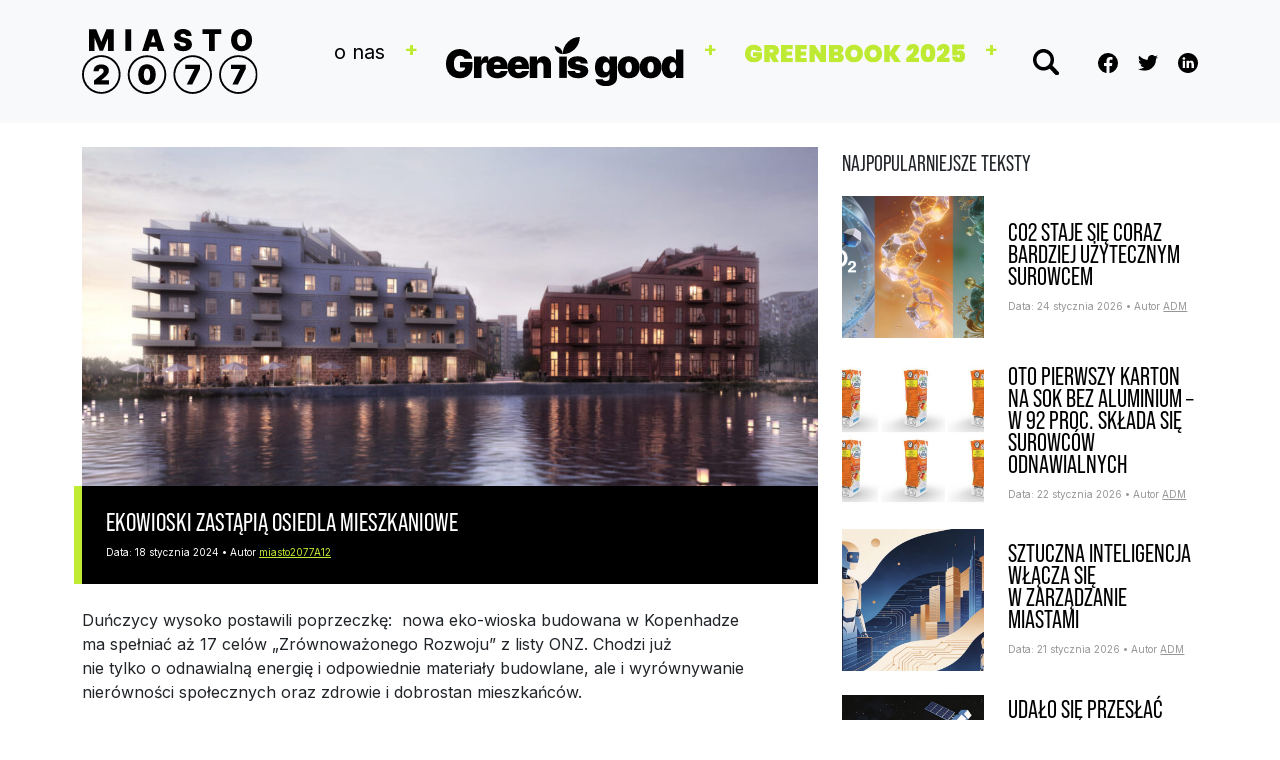

--- FILE ---
content_type: text/html; charset=UTF-8
request_url: https://www.miasto2077.pl/ekowioski-zastepuja-w-miastach-osiedla-mieszkaniowe/
body_size: 14158
content:
<!DOCTYPE html>
<html dir="ltr" lang="pl-PL" prefix="og: https://ogp.me/ns#">
<head>
	<meta charset="UTF-8">
	<meta name="viewport" content="width=device-width, initial-scale=1, shrink-to-fit=no">

	<title>Ekowioski zastąpią osiedla mieszkaniowe | Miasto 2077 - Green is Good</title>
		    <!-- PVC Template -->
    <script type="text/template" id="pvc-stats-view-template">
    <i class="pvc-stats-icon small" aria-hidden="true"><svg aria-hidden="true" focusable="false" data-prefix="far" data-icon="chart-bar" role="img" xmlns="http://www.w3.org/2000/svg" viewBox="0 0 512 512" class="svg-inline--fa fa-chart-bar fa-w-16 fa-2x"><path fill="currentColor" d="M396.8 352h22.4c6.4 0 12.8-6.4 12.8-12.8V108.8c0-6.4-6.4-12.8-12.8-12.8h-22.4c-6.4 0-12.8 6.4-12.8 12.8v230.4c0 6.4 6.4 12.8 12.8 12.8zm-192 0h22.4c6.4 0 12.8-6.4 12.8-12.8V140.8c0-6.4-6.4-12.8-12.8-12.8h-22.4c-6.4 0-12.8 6.4-12.8 12.8v198.4c0 6.4 6.4 12.8 12.8 12.8zm96 0h22.4c6.4 0 12.8-6.4 12.8-12.8V204.8c0-6.4-6.4-12.8-12.8-12.8h-22.4c-6.4 0-12.8 6.4-12.8 12.8v134.4c0 6.4 6.4 12.8 12.8 12.8zM496 400H48V80c0-8.84-7.16-16-16-16H16C7.16 64 0 71.16 0 80v336c0 17.67 14.33 32 32 32h464c8.84 0 16-7.16 16-16v-16c0-8.84-7.16-16-16-16zm-387.2-48h22.4c6.4 0 12.8-6.4 12.8-12.8v-70.4c0-6.4-6.4-12.8-12.8-12.8h-22.4c-6.4 0-12.8 6.4-12.8 12.8v70.4c0 6.4 6.4 12.8 12.8 12.8z" class=""></path></svg></i>
	 <%= total_view %> 	<% if ( today_view > 0 ) { %>
		<span class="views_today">,  <%= today_view %> views today</span>
	<% } %>
	</span>
	</script>
		    
		<!-- All in One SEO 4.9.3 - aioseo.com -->
	<meta name="description" content="Duńczycy wysoko postawili poprzeczkę: nowa eko-wioska budowana w Kopenhadze ma spełniać aż 17 celów „Zrównoważonego Rozwoju” z listy ONZ. Chodzi już nie tylko o odnawialną energię i odpowiednie materiały budowlane, ale i wyrównywanie nierówności społecznych oraz zdrowie i dobrostan mieszkańców. Nazwany UN17, projekt obejmuje pięć budynków, które wkrótce mają pomieścić ponad tysiąc osób. Pod jego" />
	<meta name="robots" content="max-image-preview:large" />
	<meta name="author" content="miasto2077A12"/>
	<meta name="google-site-verification" content="AWKGWYvmCjRCy5i2Wg6AyO_tvKLJGdhS4Tzrbw4NDBI" />
	<meta name="keywords" content="green is good,miejsca" />
	<link rel="canonical" href="https://www.miasto2077.pl/ekowioski-zastepuja-w-miastach-osiedla-mieszkaniowe/" />
	<meta name="generator" content="All in One SEO (AIOSEO) 4.9.3" />
		<meta property="og:locale" content="pl_PL" />
		<meta property="og:site_name" content="Miasto2077" />
		<meta property="og:type" content="article" />
		<meta property="og:title" content="Ekowioski zastąpią osiedla mieszkaniowe | Miasto 2077 - Green is Good" />
		<meta property="og:description" content="Duńczycy wysoko postawili poprzeczkę: nowa eko-wioska budowana w Kopenhadze ma spełniać aż 17 celów „Zrównoważonego Rozwoju” z listy ONZ. Chodzi już nie tylko o odnawialną energię i odpowiednie materiały budowlane, ale i wyrównywanie nierówności społecznych oraz zdrowie i dobrostan mieszkańców. Nazwany UN17, projekt obejmuje pięć budynków, które wkrótce mają pomieścić ponad tysiąc osób. Pod jego" />
		<meta property="og:url" content="https://www.miasto2077.pl/ekowioski-zastepuja-w-miastach-osiedla-mieszkaniowe/" />
		<meta property="fb:app_id" content="316810098501611" />
		<meta property="og:image" content="https://www.miasto2077.pl/wp-content/uploads/2023/01/UN17_Elevation_C-D-e1673089435435.jpeg" />
		<meta property="og:image:secure_url" content="https://www.miasto2077.pl/wp-content/uploads/2023/01/UN17_Elevation_C-D-e1673089435435.jpeg" />
		<meta property="og:image:width" content="2000" />
		<meta property="og:image:height" content="920" />
		<meta property="article:tag" content="green is good" />
		<meta property="article:tag" content="miejsca" />
		<meta property="article:published_time" content="2024-01-18T11:54:00+00:00" />
		<meta property="article:modified_time" content="2024-02-05T11:12:28+00:00" />
		<meta property="article:publisher" content="https://www.facebook.com/Miasto2077" />
		<meta name="twitter:card" content="summary" />
		<meta name="twitter:site" content="@miasto2077" />
		<meta name="twitter:title" content="Ekowioski zastąpią osiedla mieszkaniowe | Miasto 2077 - Green is Good" />
		<meta name="twitter:description" content="Duńczycy wysoko postawili poprzeczkę: nowa eko-wioska budowana w Kopenhadze ma spełniać aż 17 celów „Zrównoważonego Rozwoju” z listy ONZ. Chodzi już nie tylko o odnawialną energię i odpowiednie materiały budowlane, ale i wyrównywanie nierówności społecznych oraz zdrowie i dobrostan mieszkańców. Nazwany UN17, projekt obejmuje pięć budynków, które wkrótce mają pomieścić ponad tysiąc osób. Pod jego" />
		<meta name="twitter:creator" content="@miasto2077" />
		<meta name="twitter:image" content="https://www.miasto2077.pl/wp-content/uploads/2023/01/UN17_Elevation_C-D-e1673089435435.jpeg" />
		<script type="application/ld+json" class="aioseo-schema">
			{"@context":"https:\/\/schema.org","@graph":[{"@type":"BlogPosting","@id":"https:\/\/www.miasto2077.pl\/ekowioski-zastepuja-w-miastach-osiedla-mieszkaniowe\/#blogposting","name":"Ekowioski zast\u0105pi\u0105 osiedla mieszkaniowe | Miasto 2077 - Green is Good","headline":"Ekowioski zast\u0105pi\u0105 osiedla mieszkaniowe","author":{"@id":"https:\/\/www.miasto2077.pl\/author\/miasto2077a12\/#author"},"publisher":{"@id":"https:\/\/www.miasto2077.pl\/#organization"},"image":{"@type":"ImageObject","url":"https:\/\/www.miasto2077.pl\/wp-content\/uploads\/2023\/01\/UN17_Elevation_C-D-e1673089435435.jpeg","width":2000,"height":920},"datePublished":"2024-01-18T12:54:00+01:00","dateModified":"2024-02-05T12:12:28+01:00","inLanguage":"pl-PL","mainEntityOfPage":{"@id":"https:\/\/www.miasto2077.pl\/ekowioski-zastepuja-w-miastach-osiedla-mieszkaniowe\/#webpage"},"isPartOf":{"@id":"https:\/\/www.miasto2077.pl\/ekowioski-zastepuja-w-miastach-osiedla-mieszkaniowe\/#webpage"},"articleSection":"Green is good, Miejsca"},{"@type":"BreadcrumbList","@id":"https:\/\/www.miasto2077.pl\/ekowioski-zastepuja-w-miastach-osiedla-mieszkaniowe\/#breadcrumblist","itemListElement":[{"@type":"ListItem","@id":"https:\/\/www.miasto2077.pl#listItem","position":1,"name":"Home","item":"https:\/\/www.miasto2077.pl","nextItem":{"@type":"ListItem","@id":"https:\/\/www.miasto2077.pl\/category\/green-is-good\/#listItem","name":"Green is good"}},{"@type":"ListItem","@id":"https:\/\/www.miasto2077.pl\/category\/green-is-good\/#listItem","position":2,"name":"Green is good","item":"https:\/\/www.miasto2077.pl\/category\/green-is-good\/","nextItem":{"@type":"ListItem","@id":"https:\/\/www.miasto2077.pl\/ekowioski-zastepuja-w-miastach-osiedla-mieszkaniowe\/#listItem","name":"Ekowioski zast\u0105pi\u0105 osiedla mieszkaniowe"},"previousItem":{"@type":"ListItem","@id":"https:\/\/www.miasto2077.pl#listItem","name":"Home"}},{"@type":"ListItem","@id":"https:\/\/www.miasto2077.pl\/ekowioski-zastepuja-w-miastach-osiedla-mieszkaniowe\/#listItem","position":3,"name":"Ekowioski zast\u0105pi\u0105 osiedla mieszkaniowe","previousItem":{"@type":"ListItem","@id":"https:\/\/www.miasto2077.pl\/category\/green-is-good\/#listItem","name":"Green is good"}}]},{"@type":"Organization","@id":"https:\/\/www.miasto2077.pl\/#organization","name":"GIG PSA","description":"Inspiracja p\u0142ynie z wiedzy","url":"https:\/\/www.miasto2077.pl\/","sameAs":["https:\/\/twitter.com\/miasto2077"]},{"@type":"Person","@id":"https:\/\/www.miasto2077.pl\/author\/miasto2077a12\/#author","url":"https:\/\/www.miasto2077.pl\/author\/miasto2077a12\/","name":"miasto2077A12","image":{"@type":"ImageObject","@id":"https:\/\/www.miasto2077.pl\/ekowioski-zastepuja-w-miastach-osiedla-mieszkaniowe\/#authorImage","url":"https:\/\/secure.gravatar.com\/avatar\/bcb6ba910395c72ccffa42ce57ef6fb293a9ea490fa133379ee850f8b5f8e38a?s=96&d=mm&r=g","width":96,"height":96,"caption":"miasto2077A12"}},{"@type":"WebPage","@id":"https:\/\/www.miasto2077.pl\/ekowioski-zastepuja-w-miastach-osiedla-mieszkaniowe\/#webpage","url":"https:\/\/www.miasto2077.pl\/ekowioski-zastepuja-w-miastach-osiedla-mieszkaniowe\/","name":"Ekowioski zast\u0105pi\u0105 osiedla mieszkaniowe | Miasto 2077 - Green is Good","description":"Du\u0144czycy wysoko postawili poprzeczk\u0119: nowa eko-wioska budowana w Kopenhadze ma spe\u0142nia\u0107 a\u017c 17 cel\u00f3w \u201eZr\u00f3wnowa\u017conego Rozwoju\u201d z listy ONZ. Chodzi ju\u017c nie tylko o odnawialn\u0105 energi\u0119 i odpowiednie materia\u0142y budowlane, ale i wyr\u00f3wnywanie nier\u00f3wno\u015bci spo\u0142ecznych oraz zdrowie i dobrostan mieszka\u0144c\u00f3w. Nazwany UN17, projekt obejmuje pi\u0119\u0107 budynk\u00f3w, kt\u00f3re wkr\u00f3tce maj\u0105 pomie\u015bci\u0107 ponad tysi\u0105c os\u00f3b. Pod jego","inLanguage":"pl-PL","isPartOf":{"@id":"https:\/\/www.miasto2077.pl\/#website"},"breadcrumb":{"@id":"https:\/\/www.miasto2077.pl\/ekowioski-zastepuja-w-miastach-osiedla-mieszkaniowe\/#breadcrumblist"},"author":{"@id":"https:\/\/www.miasto2077.pl\/author\/miasto2077a12\/#author"},"creator":{"@id":"https:\/\/www.miasto2077.pl\/author\/miasto2077a12\/#author"},"image":{"@type":"ImageObject","url":"https:\/\/www.miasto2077.pl\/wp-content\/uploads\/2023\/01\/UN17_Elevation_C-D-e1673089435435.jpeg","@id":"https:\/\/www.miasto2077.pl\/ekowioski-zastepuja-w-miastach-osiedla-mieszkaniowe\/#mainImage","width":2000,"height":920},"primaryImageOfPage":{"@id":"https:\/\/www.miasto2077.pl\/ekowioski-zastepuja-w-miastach-osiedla-mieszkaniowe\/#mainImage"},"datePublished":"2024-01-18T12:54:00+01:00","dateModified":"2024-02-05T12:12:28+01:00"},{"@type":"WebSite","@id":"https:\/\/www.miasto2077.pl\/#website","url":"https:\/\/www.miasto2077.pl\/","name":"Miasto 2077 - Green is Good","description":"Inspiracja p\u0142ynie z wiedzy","inLanguage":"pl-PL","publisher":{"@id":"https:\/\/www.miasto2077.pl\/#organization"}}]}
		</script>
		<!-- All in One SEO -->

<link rel="alternate" type="application/rss+xml" title="Miasto 2077 - Green is Good &raquo; Kanał z wpisami" href="https://www.miasto2077.pl/feed/" />
<link rel="alternate" type="application/rss+xml" title="Miasto 2077 - Green is Good &raquo; Kanał z komentarzami" href="https://www.miasto2077.pl/comments/feed/" />
<link rel="alternate" title="oEmbed (JSON)" type="application/json+oembed" href="https://www.miasto2077.pl/wp-json/oembed/1.0/embed?url=https%3A%2F%2Fwww.miasto2077.pl%2Fekowioski-zastepuja-w-miastach-osiedla-mieszkaniowe%2F" />
<link rel="alternate" title="oEmbed (XML)" type="text/xml+oembed" href="https://www.miasto2077.pl/wp-json/oembed/1.0/embed?url=https%3A%2F%2Fwww.miasto2077.pl%2Fekowioski-zastepuja-w-miastach-osiedla-mieszkaniowe%2F&#038;format=xml" />
<style id='wp-img-auto-sizes-contain-inline-css'>
img:is([sizes=auto i],[sizes^="auto," i]){contain-intrinsic-size:3000px 1500px}
/*# sourceURL=wp-img-auto-sizes-contain-inline-css */
</style>
<link rel='stylesheet' id='dashicons-css' href='https://www.miasto2077.pl/wp-includes/css/dashicons.min.css?ver=6.9' media='all' />
<link rel='stylesheet' id='post-views-counter-frontend-css' href='https://www.miasto2077.pl/wp-content/plugins/post-views-counter/css/frontend.css?ver=1.7.3' media='all' />
<style id='wp-emoji-styles-inline-css'>

	img.wp-smiley, img.emoji {
		display: inline !important;
		border: none !important;
		box-shadow: none !important;
		height: 1em !important;
		width: 1em !important;
		margin: 0 0.07em !important;
		vertical-align: -0.1em !important;
		background: none !important;
		padding: 0 !important;
	}
/*# sourceURL=wp-emoji-styles-inline-css */
</style>
<link rel='stylesheet' id='wp-block-library-css' href='https://www.miasto2077.pl/wp-includes/css/dist/block-library/style.min.css?ver=6.9' media='all' />
<style id='wp-block-library-theme-inline-css'>
.wp-block-audio :where(figcaption){color:#555;font-size:13px;text-align:center}.is-dark-theme .wp-block-audio :where(figcaption){color:#ffffffa6}.wp-block-audio{margin:0 0 1em}.wp-block-code{border:1px solid #ccc;border-radius:4px;font-family:Menlo,Consolas,monaco,monospace;padding:.8em 1em}.wp-block-embed :where(figcaption){color:#555;font-size:13px;text-align:center}.is-dark-theme .wp-block-embed :where(figcaption){color:#ffffffa6}.wp-block-embed{margin:0 0 1em}.blocks-gallery-caption{color:#555;font-size:13px;text-align:center}.is-dark-theme .blocks-gallery-caption{color:#ffffffa6}:root :where(.wp-block-image figcaption){color:#555;font-size:13px;text-align:center}.is-dark-theme :root :where(.wp-block-image figcaption){color:#ffffffa6}.wp-block-image{margin:0 0 1em}.wp-block-pullquote{border-bottom:4px solid;border-top:4px solid;color:currentColor;margin-bottom:1.75em}.wp-block-pullquote :where(cite),.wp-block-pullquote :where(footer),.wp-block-pullquote__citation{color:currentColor;font-size:.8125em;font-style:normal;text-transform:uppercase}.wp-block-quote{border-left:.25em solid;margin:0 0 1.75em;padding-left:1em}.wp-block-quote cite,.wp-block-quote footer{color:currentColor;font-size:.8125em;font-style:normal;position:relative}.wp-block-quote:where(.has-text-align-right){border-left:none;border-right:.25em solid;padding-left:0;padding-right:1em}.wp-block-quote:where(.has-text-align-center){border:none;padding-left:0}.wp-block-quote.is-large,.wp-block-quote.is-style-large,.wp-block-quote:where(.is-style-plain){border:none}.wp-block-search .wp-block-search__label{font-weight:700}.wp-block-search__button{border:1px solid #ccc;padding:.375em .625em}:where(.wp-block-group.has-background){padding:1.25em 2.375em}.wp-block-separator.has-css-opacity{opacity:.4}.wp-block-separator{border:none;border-bottom:2px solid;margin-left:auto;margin-right:auto}.wp-block-separator.has-alpha-channel-opacity{opacity:1}.wp-block-separator:not(.is-style-wide):not(.is-style-dots){width:100px}.wp-block-separator.has-background:not(.is-style-dots){border-bottom:none;height:1px}.wp-block-separator.has-background:not(.is-style-wide):not(.is-style-dots){height:2px}.wp-block-table{margin:0 0 1em}.wp-block-table td,.wp-block-table th{word-break:normal}.wp-block-table :where(figcaption){color:#555;font-size:13px;text-align:center}.is-dark-theme .wp-block-table :where(figcaption){color:#ffffffa6}.wp-block-video :where(figcaption){color:#555;font-size:13px;text-align:center}.is-dark-theme .wp-block-video :where(figcaption){color:#ffffffa6}.wp-block-video{margin:0 0 1em}:root :where(.wp-block-template-part.has-background){margin-bottom:0;margin-top:0;padding:1.25em 2.375em}
/*# sourceURL=/wp-includes/css/dist/block-library/theme.min.css */
</style>
<style id='classic-theme-styles-inline-css'>
/*! This file is auto-generated */
.wp-block-button__link{color:#fff;background-color:#32373c;border-radius:9999px;box-shadow:none;text-decoration:none;padding:calc(.667em + 2px) calc(1.333em + 2px);font-size:1.125em}.wp-block-file__button{background:#32373c;color:#fff;text-decoration:none}
/*# sourceURL=/wp-includes/css/classic-themes.min.css */
</style>
<link rel='stylesheet' id='aioseo/css/src/vue/standalone/blocks/table-of-contents/global.scss-css' href='https://www.miasto2077.pl/wp-content/plugins/all-in-one-seo-pack/dist/Lite/assets/css/table-of-contents/global.e90f6d47.css?ver=4.9.3' media='all' />
<style id='global-styles-inline-css'>
:root{--wp--preset--aspect-ratio--square: 1;--wp--preset--aspect-ratio--4-3: 4/3;--wp--preset--aspect-ratio--3-4: 3/4;--wp--preset--aspect-ratio--3-2: 3/2;--wp--preset--aspect-ratio--2-3: 2/3;--wp--preset--aspect-ratio--16-9: 16/9;--wp--preset--aspect-ratio--9-16: 9/16;--wp--preset--color--black: #000000;--wp--preset--color--cyan-bluish-gray: #abb8c3;--wp--preset--color--white: #ffffff;--wp--preset--color--pale-pink: #f78da7;--wp--preset--color--vivid-red: #cf2e2e;--wp--preset--color--luminous-vivid-orange: #ff6900;--wp--preset--color--luminous-vivid-amber: #fcb900;--wp--preset--color--light-green-cyan: #7bdcb5;--wp--preset--color--vivid-green-cyan: #00d084;--wp--preset--color--pale-cyan-blue: #8ed1fc;--wp--preset--color--vivid-cyan-blue: #0693e3;--wp--preset--color--vivid-purple: #9b51e0;--wp--preset--gradient--vivid-cyan-blue-to-vivid-purple: linear-gradient(135deg,rgb(6,147,227) 0%,rgb(155,81,224) 100%);--wp--preset--gradient--light-green-cyan-to-vivid-green-cyan: linear-gradient(135deg,rgb(122,220,180) 0%,rgb(0,208,130) 100%);--wp--preset--gradient--luminous-vivid-amber-to-luminous-vivid-orange: linear-gradient(135deg,rgb(252,185,0) 0%,rgb(255,105,0) 100%);--wp--preset--gradient--luminous-vivid-orange-to-vivid-red: linear-gradient(135deg,rgb(255,105,0) 0%,rgb(207,46,46) 100%);--wp--preset--gradient--very-light-gray-to-cyan-bluish-gray: linear-gradient(135deg,rgb(238,238,238) 0%,rgb(169,184,195) 100%);--wp--preset--gradient--cool-to-warm-spectrum: linear-gradient(135deg,rgb(74,234,220) 0%,rgb(151,120,209) 20%,rgb(207,42,186) 40%,rgb(238,44,130) 60%,rgb(251,105,98) 80%,rgb(254,248,76) 100%);--wp--preset--gradient--blush-light-purple: linear-gradient(135deg,rgb(255,206,236) 0%,rgb(152,150,240) 100%);--wp--preset--gradient--blush-bordeaux: linear-gradient(135deg,rgb(254,205,165) 0%,rgb(254,45,45) 50%,rgb(107,0,62) 100%);--wp--preset--gradient--luminous-dusk: linear-gradient(135deg,rgb(255,203,112) 0%,rgb(199,81,192) 50%,rgb(65,88,208) 100%);--wp--preset--gradient--pale-ocean: linear-gradient(135deg,rgb(255,245,203) 0%,rgb(182,227,212) 50%,rgb(51,167,181) 100%);--wp--preset--gradient--electric-grass: linear-gradient(135deg,rgb(202,248,128) 0%,rgb(113,206,126) 100%);--wp--preset--gradient--midnight: linear-gradient(135deg,rgb(2,3,129) 0%,rgb(40,116,252) 100%);--wp--preset--font-size--small: 13px;--wp--preset--font-size--medium: 20px;--wp--preset--font-size--large: 36px;--wp--preset--font-size--x-large: 42px;--wp--preset--spacing--20: 0.44rem;--wp--preset--spacing--30: 0.67rem;--wp--preset--spacing--40: 1rem;--wp--preset--spacing--50: 1.5rem;--wp--preset--spacing--60: 2.25rem;--wp--preset--spacing--70: 3.38rem;--wp--preset--spacing--80: 5.06rem;--wp--preset--shadow--natural: 6px 6px 9px rgba(0, 0, 0, 0.2);--wp--preset--shadow--deep: 12px 12px 50px rgba(0, 0, 0, 0.4);--wp--preset--shadow--sharp: 6px 6px 0px rgba(0, 0, 0, 0.2);--wp--preset--shadow--outlined: 6px 6px 0px -3px rgb(255, 255, 255), 6px 6px rgb(0, 0, 0);--wp--preset--shadow--crisp: 6px 6px 0px rgb(0, 0, 0);}:where(.is-layout-flex){gap: 0.5em;}:where(.is-layout-grid){gap: 0.5em;}body .is-layout-flex{display: flex;}.is-layout-flex{flex-wrap: wrap;align-items: center;}.is-layout-flex > :is(*, div){margin: 0;}body .is-layout-grid{display: grid;}.is-layout-grid > :is(*, div){margin: 0;}:where(.wp-block-columns.is-layout-flex){gap: 2em;}:where(.wp-block-columns.is-layout-grid){gap: 2em;}:where(.wp-block-post-template.is-layout-flex){gap: 1.25em;}:where(.wp-block-post-template.is-layout-grid){gap: 1.25em;}.has-black-color{color: var(--wp--preset--color--black) !important;}.has-cyan-bluish-gray-color{color: var(--wp--preset--color--cyan-bluish-gray) !important;}.has-white-color{color: var(--wp--preset--color--white) !important;}.has-pale-pink-color{color: var(--wp--preset--color--pale-pink) !important;}.has-vivid-red-color{color: var(--wp--preset--color--vivid-red) !important;}.has-luminous-vivid-orange-color{color: var(--wp--preset--color--luminous-vivid-orange) !important;}.has-luminous-vivid-amber-color{color: var(--wp--preset--color--luminous-vivid-amber) !important;}.has-light-green-cyan-color{color: var(--wp--preset--color--light-green-cyan) !important;}.has-vivid-green-cyan-color{color: var(--wp--preset--color--vivid-green-cyan) !important;}.has-pale-cyan-blue-color{color: var(--wp--preset--color--pale-cyan-blue) !important;}.has-vivid-cyan-blue-color{color: var(--wp--preset--color--vivid-cyan-blue) !important;}.has-vivid-purple-color{color: var(--wp--preset--color--vivid-purple) !important;}.has-black-background-color{background-color: var(--wp--preset--color--black) !important;}.has-cyan-bluish-gray-background-color{background-color: var(--wp--preset--color--cyan-bluish-gray) !important;}.has-white-background-color{background-color: var(--wp--preset--color--white) !important;}.has-pale-pink-background-color{background-color: var(--wp--preset--color--pale-pink) !important;}.has-vivid-red-background-color{background-color: var(--wp--preset--color--vivid-red) !important;}.has-luminous-vivid-orange-background-color{background-color: var(--wp--preset--color--luminous-vivid-orange) !important;}.has-luminous-vivid-amber-background-color{background-color: var(--wp--preset--color--luminous-vivid-amber) !important;}.has-light-green-cyan-background-color{background-color: var(--wp--preset--color--light-green-cyan) !important;}.has-vivid-green-cyan-background-color{background-color: var(--wp--preset--color--vivid-green-cyan) !important;}.has-pale-cyan-blue-background-color{background-color: var(--wp--preset--color--pale-cyan-blue) !important;}.has-vivid-cyan-blue-background-color{background-color: var(--wp--preset--color--vivid-cyan-blue) !important;}.has-vivid-purple-background-color{background-color: var(--wp--preset--color--vivid-purple) !important;}.has-black-border-color{border-color: var(--wp--preset--color--black) !important;}.has-cyan-bluish-gray-border-color{border-color: var(--wp--preset--color--cyan-bluish-gray) !important;}.has-white-border-color{border-color: var(--wp--preset--color--white) !important;}.has-pale-pink-border-color{border-color: var(--wp--preset--color--pale-pink) !important;}.has-vivid-red-border-color{border-color: var(--wp--preset--color--vivid-red) !important;}.has-luminous-vivid-orange-border-color{border-color: var(--wp--preset--color--luminous-vivid-orange) !important;}.has-luminous-vivid-amber-border-color{border-color: var(--wp--preset--color--luminous-vivid-amber) !important;}.has-light-green-cyan-border-color{border-color: var(--wp--preset--color--light-green-cyan) !important;}.has-vivid-green-cyan-border-color{border-color: var(--wp--preset--color--vivid-green-cyan) !important;}.has-pale-cyan-blue-border-color{border-color: var(--wp--preset--color--pale-cyan-blue) !important;}.has-vivid-cyan-blue-border-color{border-color: var(--wp--preset--color--vivid-cyan-blue) !important;}.has-vivid-purple-border-color{border-color: var(--wp--preset--color--vivid-purple) !important;}.has-vivid-cyan-blue-to-vivid-purple-gradient-background{background: var(--wp--preset--gradient--vivid-cyan-blue-to-vivid-purple) !important;}.has-light-green-cyan-to-vivid-green-cyan-gradient-background{background: var(--wp--preset--gradient--light-green-cyan-to-vivid-green-cyan) !important;}.has-luminous-vivid-amber-to-luminous-vivid-orange-gradient-background{background: var(--wp--preset--gradient--luminous-vivid-amber-to-luminous-vivid-orange) !important;}.has-luminous-vivid-orange-to-vivid-red-gradient-background{background: var(--wp--preset--gradient--luminous-vivid-orange-to-vivid-red) !important;}.has-very-light-gray-to-cyan-bluish-gray-gradient-background{background: var(--wp--preset--gradient--very-light-gray-to-cyan-bluish-gray) !important;}.has-cool-to-warm-spectrum-gradient-background{background: var(--wp--preset--gradient--cool-to-warm-spectrum) !important;}.has-blush-light-purple-gradient-background{background: var(--wp--preset--gradient--blush-light-purple) !important;}.has-blush-bordeaux-gradient-background{background: var(--wp--preset--gradient--blush-bordeaux) !important;}.has-luminous-dusk-gradient-background{background: var(--wp--preset--gradient--luminous-dusk) !important;}.has-pale-ocean-gradient-background{background: var(--wp--preset--gradient--pale-ocean) !important;}.has-electric-grass-gradient-background{background: var(--wp--preset--gradient--electric-grass) !important;}.has-midnight-gradient-background{background: var(--wp--preset--gradient--midnight) !important;}.has-small-font-size{font-size: var(--wp--preset--font-size--small) !important;}.has-medium-font-size{font-size: var(--wp--preset--font-size--medium) !important;}.has-large-font-size{font-size: var(--wp--preset--font-size--large) !important;}.has-x-large-font-size{font-size: var(--wp--preset--font-size--x-large) !important;}
:where(.wp-block-post-template.is-layout-flex){gap: 1.25em;}:where(.wp-block-post-template.is-layout-grid){gap: 1.25em;}
:where(.wp-block-term-template.is-layout-flex){gap: 1.25em;}:where(.wp-block-term-template.is-layout-grid){gap: 1.25em;}
:where(.wp-block-columns.is-layout-flex){gap: 2em;}:where(.wp-block-columns.is-layout-grid){gap: 2em;}
:root :where(.wp-block-pullquote){font-size: 1.5em;line-height: 1.6;}
/*# sourceURL=global-styles-inline-css */
</style>
<link rel='stylesheet' id='a3-pvc-style-css' href='https://www.miasto2077.pl/wp-content/plugins/page-views-count/assets/css/style.min.css?ver=2.8.7' media='all' />
<link rel='stylesheet' id='symple_shortcode_styles-css' href='https://www.miasto2077.pl/wp-content/plugins/symple-shortcodes/shortcodes/css/symple_shortcodes_styles.css?ver=6.9' media='all' />
<link rel='stylesheet' id='style-css' href='https://www.miasto2077.pl/wp-content/themes/miasto2077/style.css?ver=3.2.1' media='all' />
<link rel='stylesheet' id='main-css' href='https://www.miasto2077.pl/wp-content/themes/miasto2077/assets/css/main.css?ver=3.2.1' media='all' />
<link rel='stylesheet' id='slick-theme-css' href='https://www.miasto2077.pl/wp-content/themes/miasto2077/assets/css/slick-theme.css?ver=3.2.1' media='all' />
<link rel='stylesheet' id='a3pvc-css' href='//www.miasto2077.pl/wp-content/uploads/sass/pvc.min.css?ver=1647253874' media='all' />
<script src="https://www.miasto2077.pl/wp-includes/js/jquery/jquery.min.js?ver=3.7.1" id="jquery-core-js"></script>
<script src="https://www.miasto2077.pl/wp-includes/js/jquery/jquery-migrate.min.js?ver=3.4.1" id="jquery-migrate-js"></script>
<script src="https://www.miasto2077.pl/wp-includes/js/underscore.min.js?ver=1.13.7" id="underscore-js"></script>
<script src="https://www.miasto2077.pl/wp-includes/js/backbone.min.js?ver=1.6.0" id="backbone-js"></script>
<script id="a3-pvc-backbone-js-extra">
var pvc_vars = {"rest_api_url":"https://www.miasto2077.pl/wp-json/pvc/v1","ajax_url":"https://www.miasto2077.pl/wp-admin/admin-ajax.php","security":"5574d3d2cd","ajax_load_type":"rest_api"};
//# sourceURL=a3-pvc-backbone-js-extra
</script>
<script src="https://www.miasto2077.pl/wp-content/plugins/page-views-count/assets/js/pvc.backbone.min.js?ver=2.8.7" id="a3-pvc-backbone-js"></script>
<link rel="https://api.w.org/" href="https://www.miasto2077.pl/wp-json/" /><link rel="alternate" title="JSON" type="application/json" href="https://www.miasto2077.pl/wp-json/wp/v2/posts/27687" /><link rel="EditURI" type="application/rsd+xml" title="RSD" href="https://www.miasto2077.pl/xmlrpc.php?rsd" />
<meta name="generator" content="WordPress 6.9" />
<link rel='shortlink' href='https://www.miasto2077.pl/?p=27687' />
<link rel="apple-touch-icon" sizes="180x180" href="/wp-content/uploads/fbrfg/apple-touch-icon.png">
<link rel="icon" type="image/png" sizes="32x32" href="/wp-content/uploads/fbrfg/favicon-32x32.png">
<link rel="icon" type="image/png" sizes="16x16" href="/wp-content/uploads/fbrfg/favicon-16x16.png">
<link rel="manifest" href="/wp-content/uploads/fbrfg/site.webmanifest">
<link rel="shortcut icon" href="/wp-content/uploads/fbrfg/favicon.ico">
<meta name="msapplication-TileColor" content="#da532c">
<meta name="msapplication-config" content="/wp-content/uploads/fbrfg/browserconfig.xml">
<meta name="theme-color" content="#ffffff"><meta name="generator" content="Elementor 3.34.2; features: e_font_icon_svg, additional_custom_breakpoints; settings: css_print_method-external, google_font-enabled, font_display-swap">
			<style>
				.e-con.e-parent:nth-of-type(n+4):not(.e-lazyloaded):not(.e-no-lazyload),
				.e-con.e-parent:nth-of-type(n+4):not(.e-lazyloaded):not(.e-no-lazyload) * {
					background-image: none !important;
				}
				@media screen and (max-height: 1024px) {
					.e-con.e-parent:nth-of-type(n+3):not(.e-lazyloaded):not(.e-no-lazyload),
					.e-con.e-parent:nth-of-type(n+3):not(.e-lazyloaded):not(.e-no-lazyload) * {
						background-image: none !important;
					}
				}
				@media screen and (max-height: 640px) {
					.e-con.e-parent:nth-of-type(n+2):not(.e-lazyloaded):not(.e-no-lazyload),
					.e-con.e-parent:nth-of-type(n+2):not(.e-lazyloaded):not(.e-no-lazyload) * {
						background-image: none !important;
					}
				}
			</style>
					<style id="wp-custom-css">
			.category .main-news .slick-list, .category .main-news .slick-track, .category .main-news .slick-slide {
    -height: 70vh;
}
	@media screen and (min-width: 1300px) {
body:not(.single) .main-news {
    height: 70vh;
}
	}
	.page-id-32832 .main-news {
		display: none;
	}		</style>
		</head>

<link rel="preconnect" href="https://fonts.googleapis.com">
<link rel="preconnect" href="https://fonts.gstatic.com" crossorigin>
<link href="https://fonts.googleapis.com/css2?family=Bebas+Neue&family=Inter:wght@400;700&display=swap" rel="stylesheet">
<link rel="stylesheet" href="https://use.typekit.net/mxn1hni.css">
<script src="https://cdn.jsdelivr.net/npm/masonry-layout@4.2.2/dist/masonry.pkgd.min.js" integrity="sha384-GNFwBvfVxBkLMJpYMOABq3c+d3KnQxudP/mGPkzpZSTYykLBNsZEnG2D9G/X/+7D" crossorigin="anonymous" async></script>



<body class="wp-singular post-template-default single single-post postid-27687 single-format-standard wp-theme-miasto2077 symple-shortcodes  symple-shortcodes-responsive elementor-default elementor-kit-32829">

<div id="fb-root"></div>
<script async defer crossorigin="anonymous" src="https://connect.facebook.net/pl_PL/sdk.js#xfbml=1&version=v14.0&appId=517779490082213&autoLogAppEvents=1" nonce="0WVueTFG"></script>


<a href="#main" class="visually-hidden-focusable">Skip to main content</a>

	<header>
		<nav id="header" class="pt-4 pb-4 navbar navbar-expand-md navbar-light bg-light">
			<div class="container">
				<a class="navbar-brand" href="https://www.miasto2077.pl" title="Miasto 2077 &#8211; Green is Good" rel="Strona główna">				
					<img src="https://www.miasto2077.pl/wp-content/themes/miasto2077/assets/img/logo.svg" alt="Miasto 2077 &#8211; Green is Good" />				
				</a>

				<button class="navbar-toggler" type="button" data-bs-toggle="collapse" data-bs-target="#navbar" aria-controls="navbar" aria-expanded="false" aria-label="Toggle navigation">
					<span class="navbar-toggler-icon"></span>
				</button>

				<div id="navbar" class="collapse navbar-collapse justify-content-end navbar-menu">
					<ul id="menu-nawigacja" class="navbar-nav"><li itemscope="itemscope" itemtype="https://www.schema.org/SiteNavigationElement" id="menu-item-32905" class="menu-item menu-item-type-post_type menu-item-object-page nav-item menu-item-32905"><a title="O NAS" href="https://www.miasto2077.pl/o-nas/" class="nav-link">O&nbsp;NAS</a></li>
<li itemscope="itemscope" itemtype="https://www.schema.org/SiteNavigationElement" id="menu-item-34532" class="menu-item menu-item-type-taxonomy menu-item-object-category current-post-ancestor current-menu-parent current-post-parent nav-item menu-item-34532"><a aria-current="page" href="https://www.miasto2077.pl/category/green-is-good/" class="nav-link"><img src="https://miasto2077.pl/wp-content/themes/miasto2077/assets/img/logo-green.svg" alt="Green is Good" /></a></li>
<li itemscope="itemscope" itemtype="https://www.schema.org/SiteNavigationElement" id="menu-item-28503" class="menu-item menu-item-type-custom menu-item-object-custom nav-item menu-item-28503"><a href="http://greenbook2025.pl/" class="nav-link"><img src="https://www.miasto2077.pl/wp-content/themes/miasto2077/assets/img/GREENBOOK2025.svg" alt="Greenbook 2025 logo"></a></li>
</ul>							<form class="search-form my-2 my-lg-0" role="search" method="get" action="https://www.miasto2077.pl/">
								<div class="search-trigger">
									<img src="https://www.miasto2077.pl/wp-content/themes/miasto2077/assets/img/search.svg" alt="Search" />
								</div>
								<div class="input-group">
									<input type="text" name="s" value="" class="form-control" placeholder="szukaj" title="Search" />
									<button type="submit" name="submit" class="btn btn-outline-secondary">
										<img src="https://www.miasto2077.pl/wp-content/themes/miasto2077/assets/img/search.svg" alt="Search" />
									</button>
								</div>
							</form>
										<div class="social">
						<a rel="nofollow" target="_blank" href="https://www.facebook.com/Miasto2077GIG/"><img width="20" src="https://www.miasto2077.pl/wp-content/themes/miasto2077/assets/img/icon-fb.svg" alt="Facebook" /></a>
						<a rel="nofollow" target="_blank" href="https://twitter.com/miasto2077"><img width="20" class="ml-2" src="https://www.miasto2077.pl/wp-content/themes/miasto2077/assets/img/icon-twitter.svg" alt="Twitter" /></a>
						<a rel="nofollow" target="_blank" href="https://www.linkedin.com/company/79051880/"><img width="20" src="https://www.miasto2077.pl/wp-content/themes/miasto2077/assets/img/icon-linkedin.svg" alt="Linkedin" /></a>
					</div>
			</div><!-- /.container -->
			</div><!-- /.container -->
		</nav><!-- /#header -->
	</header>

	<main id="main" >
 
<div class="container">
	<div class="row">
		<div class="col-12 col-lg-8">
		

			<div class="main-news position-relative"> 
				<div class="fb-like" style="position:absolute;top:0;left:0;" data-href="https://www.miasto2077.pl/ekowioski-zastepuja-w-miastach-osiedla-mieszkaniowe/" data-width="" data-layout="box_count" data-action="like" data-size="small" data-share="false"></div>
						<img fetchpriority="high" width="800" height="368" src="https://www.miasto2077.pl/wp-content/uploads/2023/01/UN17_Elevation_C-D-e1673089435435-1024x471.jpeg" class="attachment-large size-large wp-post-image" alt="" decoding="async" srcset="https://www.miasto2077.pl/wp-content/uploads/2023/01/UN17_Elevation_C-D-e1673089435435-1024x471.jpeg 1024w, https://www.miasto2077.pl/wp-content/uploads/2023/01/UN17_Elevation_C-D-e1673089435435-300x138.jpeg 300w, https://www.miasto2077.pl/wp-content/uploads/2023/01/UN17_Elevation_C-D-e1673089435435-768x353.jpeg 768w, https://www.miasto2077.pl/wp-content/uploads/2023/01/UN17_Elevation_C-D-e1673089435435-1536x707.jpeg 1536w, https://www.miasto2077.pl/wp-content/uploads/2023/01/UN17_Elevation_C-D-e1673089435435.jpeg 2000w" sizes="(max-width: 800px) 100vw, 800px" />		
						
						<div class="news-layer position-absolute bottom-0 start-0 w-100 font-color-white p-4">			
							<h1 class="text-uppercase font-size-11">
								<a class="font-color-white" href="https://www.miasto2077.pl/ekowioski-zastepuja-w-miastach-osiedla-mieszkaniowe/" title="Ekowioski zastąpią osiedla mieszkaniowe">
																	Ekowioski zastąpią osiedla mieszkaniowe																			
								</a>
							</h1>
															<div class="entry-meta white small">
									<span class="sep">Data: </span><time class="entry-date" datetime="2024-01-18T12:54:00+01:00">18 stycznia 2024</time><span class="by-author"> &#8226; <span class="sep"> Autor </span> <span class="author-meta vcard"><a class="url fn n green text-decoration-underline" href="https://www.miasto2077.pl/author/miasto2077a12/" title="View all posts by miasto2077A12" rel="author">miasto2077A12</a></span></span>								</div>
													</div>
				
			</div>		
		
			<article id="post-27687" class="post-27687 post type-post status-publish format-standard has-post-thumbnail hentry category-green-is-good category-miejsca">

				<div class="entry-content">
					<p><span style="font-weight: 400;">Duńczycy wysoko postawili poprzeczkę:  nowa eko-wioska budowana w&nbsp;Kopenhadze ma&nbsp;spełniać aż&nbsp;17 celów „Zrównoważonego Rozwoju” z&nbsp;listy ONZ. Chodzi już nie&nbsp;tylko&nbsp;o&nbsp;odnawialną energię i&nbsp;odpowiednie materiały budowlane, ale&nbsp;i&nbsp;wyrównywanie nierówności społecznych oraz&nbsp;zdrowie i&nbsp;dobrostan mieszkańców.</span></p>
<p><span style="font-weight: 400;"><a href="https://www.un17village.dk/en/">Nazwany UN17, projekt obejmuje pięć budynków,</a> które wkrótce mają pomieścić ponad tysiąc osób. Pod&nbsp;jego budowę miasto przeznaczyło działkę w&nbsp;położonej na&nbsp;południe od&nbsp;centrum dzielnicy Ørestad. Osiedle zaprojektowane jest w&nbsp;sposób zachęcający do&nbsp;spacerów, zarówno wśród budynków, jak i&nbsp;po&nbsp;ich pokrytych roślinnością dachach. We&nbsp;wspólnych ogrodach jest miejsce, by&nbsp;uprawiać warzywa i&nbsp;spotykać sąsiadów. Duża sala jadalna oferuje zajęcia ze&nbsp;zdrowego żywienia i&nbsp;gotowania. Na&nbsp;miejscu jest także siłownia I&nbsp;przyjmuje lekarz. Pomieszczenia są&nbsp;w&nbsp;nowoczesny sposób wentylowane, wypełnione naturalnym światłem i&nbsp;zaprojektowane tak, by&nbsp;zminimalizować hałas. </span></p>
<p><img decoding="async" class="size-large wp-image-27682 aligncenter" src="https://www.miasto2077.pl/wp-content/uploads/2023/01/UN17-DJI_0998-Unicon-Drone-WEB-e1673089341360-1024x443.jpeg" alt="" width="800" height="346" srcset="https://www.miasto2077.pl/wp-content/uploads/2023/01/UN17-DJI_0998-Unicon-Drone-WEB-e1673089341360-1024x443.jpeg 1024w, https://www.miasto2077.pl/wp-content/uploads/2023/01/UN17-DJI_0998-Unicon-Drone-WEB-e1673089341360-300x130.jpeg 300w, https://www.miasto2077.pl/wp-content/uploads/2023/01/UN17-DJI_0998-Unicon-Drone-WEB-e1673089341360-768x332.jpeg 768w, https://www.miasto2077.pl/wp-content/uploads/2023/01/UN17-DJI_0998-Unicon-Drone-WEB-e1673089341360.jpeg 1413w" sizes="(max-width: 800px) 100vw, 800px" /></p>
<p><span style="font-weight: 400;">Niektóre cele łatwiej było osiągnąć niż inne. Na&nbsp;przykład, w&nbsp;ramach realizacji celu jedenastego „Zrównoważone miasta i&nbsp;społeczności”, projektanci dodali zielone przestrzenie i&nbsp;ścieżki rowerowe. Inne wymagały więcej wyobraźni. Jak cel czternasty, który&nbsp;dotyczy ochrony oceanów. Aby sprostać temu wyzwaniu, do&nbsp;budowy wykorzystano materiały pozyskane z&nbsp;recyclingu sieci rybackich, unikając zarazem materiałów zawierających chemikalia, które zanieczyszczają wodę. Aby zmierzyć się z&nbsp;celem pierwszym „redukcja biedy”, twórcy projektu zobowiązali się do&nbsp;zapewnienia niskich czynszów oraz&nbsp;zaprojektowali „centrum wymiany”, gdzie sąsiedzi mogą podarować lub wypożyczyć różnego typu urządzenia oraz&nbsp;warsztat, gdzie mogą naprawiać rowery lub meble. <a href="https://www.miasto2077.pl/w-amsterdamie-powstanie-zielona-dzielnica-zbudowana-z-materialow-odnawialnych-z-mieszkaniami-komunalnymi/">To&nbsp;jest coraz skuteczniejszy sposób walki z&nbsp;gentryfikacja miast,</a> aby nowobudowane osiedla nie&nbsp;stawały się tylko&nbsp;enklawami dla bogatych.</span></p>
<p><span style="font-weight: 400;">Kreowaniu poczucia wspólnoty służą wspólne aktywności, jak grupowe posiłki czy&nbsp;wolontariat. Przy ich planowaniu wzięto pod&nbsp;uwagę różnorodność przyszłych mieszkańców, w&nbsp;tym różnice pokoleniowe. </span></p>
<p><img decoding="async" class="size-large wp-image-27684 aligncenter" src="https://www.miasto2077.pl/wp-content/uploads/2023/01/UN17-Square-2-1-e1673089404873-1024x502.jpeg" alt="" width="800" height="392" srcset="https://www.miasto2077.pl/wp-content/uploads/2023/01/UN17-Square-2-1-e1673089404873-1024x502.jpeg 1024w, https://www.miasto2077.pl/wp-content/uploads/2023/01/UN17-Square-2-1-e1673089404873-300x147.jpeg 300w, https://www.miasto2077.pl/wp-content/uploads/2023/01/UN17-Square-2-1-e1673089404873-768x376.jpeg 768w, https://www.miasto2077.pl/wp-content/uploads/2023/01/UN17-Square-2-1-e1673089404873-1536x753.jpeg 1536w, https://www.miasto2077.pl/wp-content/uploads/2023/01/UN17-Square-2-1-e1673089404873.jpeg 1853w" sizes="(max-width: 800px) 100vw, 800px" /></p>
<p><span style="font-weight: 400;">Aby zmierzyć się z&nbsp;celami ekologicznymi, ograniczano ilość materiałów wykorzystywanych do&nbsp;budowy, wybierając przede wszystkim te&nbsp;z&nbsp;niskim śladem węglowym, jak drewno czy&nbsp;cement o&nbsp;niskiej zawartości węgla. W&nbsp;pozyskiwaniu energii mają pomóc panele słoneczne, a&nbsp;dachy i&nbsp;podwórka przystosowane są&nbsp;do&nbsp;gromadzenia deszczówki wykorzystywanej następnie do&nbsp;irygacji.  </span></p>
<p><span style="font-weight: 400;">Niekiedy cele zrównoważonego rozwoju okazywały się trudne do&nbsp;pogodzenia. Na&nbsp;przykład poprawa jakości powietrza wiązała się z&nbsp;koniecznością zużycia większej ilości materiałów budowlanych i&nbsp;zwiększenia emisji CO</span><span style="font-weight: 400;">2</span><span style="font-weight: 400;">. Jak wyjaśniają twórcy projektu, nie&nbsp;da się naraz zoptymalizować wszystkich parametrów, zamiast szukano więc&nbsp;„optymalnej równowagi”.</span></p>				</div><!-- /.entry-content -->

				
				<footer class="pb-5 entry-meta tag font-size-3">
										
				</footer><!-- /.entry-meta -->
			</article><!-- /#post-27687 -->


		</div>
		<div class="col-12 col-lg-4">
			

				<div class="box-3">
					<div class="mb-3 font-family-1 text-uppercase font-size-5">Najpopularniejsze teksty</div>
				   						
					<div class="d-flex align-items-center main-3-box mb-3 mb-lg-4"> 
						<div class="bd-highlight thumbnail position-relative">
							<div class="fb-like" style="position:absolute;top:0;left:0;" data-href="https://www.miasto2077.pl/co2-staje-sie-coraz-bardziej-uzytecznym-surowcem/" data-width="" data-layout="box_count" data-action="like" data-size="small" data-share="false"></div>
							<a href="https://www.miasto2077.pl/co2-staje-sie-coraz-bardziej-uzytecznym-surowcem/"  title="CO2 staje się coraz bardziej użytecznym surowcem">
							<img width="500" height="500" src="https://www.miasto2077.pl/wp-content/uploads/2025/12/000bafe4-9982-400a-ac61-ad2506d355f9.png-e1766912514736-500x500.jpeg" class="attachment-thumbnail size-thumbnail wp-post-image" alt="" decoding="async" srcset="https://www.miasto2077.pl/wp-content/uploads/2025/12/000bafe4-9982-400a-ac61-ad2506d355f9.png-e1766912514736-500x500.jpeg 500w, https://www.miasto2077.pl/wp-content/uploads/2025/12/000bafe4-9982-400a-ac61-ad2506d355f9.png-e1766912514736-45x45.jpeg 45w" sizes="(max-width: 500px) 100vw, 500px" />		
							</a>
						</div>
						<div class="bd-highlight desc">
							<div class="ps-3 ps-lg-4">
								<h2 class="mb-0 text-uppercase font-size-7"><a class="font-color-black" href="https://www.miasto2077.pl/co2-staje-sie-coraz-bardziej-uzytecznym-surowcem/"  title="CO2 staje się coraz bardziej użytecznym surowcem" >CO2 staje się coraz bardziej użytecznym surowcem</a></h2>
																	<div class="entry-meta grey small">
										<span class="sep">Data: </span><time class="entry-date" datetime="2026-01-24T08:47:58+01:00">24 stycznia 2026</time><span class="by-author"> &#8226; <span class="sep"> Autor </span> <span class="author-meta vcard"><a class="url fn n green text-decoration-underline" href="https://www.miasto2077.pl/author/adm/" title="View all posts by ADM" rel="author">ADM</a></span></span>									</div>
										
								
							</div>
						</div>
					</div>
											
					<div class="d-flex align-items-center main-3-box mb-3 mb-lg-4"> 
						<div class="bd-highlight thumbnail position-relative">
							<div class="fb-like" style="position:absolute;top:0;left:0;" data-href="https://www.miasto2077.pl/oto-pierwszy-karton-na-sok-bez-aluminium-w-92-proc-sklada-sie-surowcow-odnawialnych/" data-width="" data-layout="box_count" data-action="like" data-size="small" data-share="false"></div>
							<a href="https://www.miasto2077.pl/oto-pierwszy-karton-na-sok-bez-aluminium-w-92-proc-sklada-sie-surowcow-odnawialnych/"  title="Oto pierwszy karton na&nbsp;sok bez&nbsp;aluminium &#8211; w&nbsp;92 proc. składa się surowców odnawialnych">
							<img width="500" height="500" src="https://www.miasto2077.pl/wp-content/uploads/2026/01/don-simon-500x500.jpg" class="attachment-thumbnail size-thumbnail wp-post-image" alt="" decoding="async" srcset="https://www.miasto2077.pl/wp-content/uploads/2026/01/don-simon-500x500.jpg 500w, https://www.miasto2077.pl/wp-content/uploads/2026/01/don-simon-45x45.jpg 45w" sizes="(max-width: 500px) 100vw, 500px" />		
							</a>
						</div>
						<div class="bd-highlight desc">
							<div class="ps-3 ps-lg-4">
								<h2 class="mb-0 text-uppercase font-size-7"><a class="font-color-black" href="https://www.miasto2077.pl/oto-pierwszy-karton-na-sok-bez-aluminium-w-92-proc-sklada-sie-surowcow-odnawialnych/"  title="Oto pierwszy karton na&nbsp;sok bez&nbsp;aluminium &#8211; w&nbsp;92 proc. składa się surowców odnawialnych" >Oto pierwszy karton na&nbsp;sok bez&nbsp;aluminium &#8211; w&nbsp;92 proc. składa się surowców odnawialnych</a></h2>
																	<div class="entry-meta grey small">
										<span class="sep">Data: </span><time class="entry-date" datetime="2026-01-22T11:33:25+01:00">22 stycznia 2026</time><span class="by-author"> &#8226; <span class="sep"> Autor </span> <span class="author-meta vcard"><a class="url fn n green text-decoration-underline" href="https://www.miasto2077.pl/author/adm/" title="View all posts by ADM" rel="author">ADM</a></span></span>									</div>
										
								
							</div>
						</div>
					</div>
											
					<div class="d-flex align-items-center main-3-box mb-3 mb-lg-4"> 
						<div class="bd-highlight thumbnail position-relative">
							<div class="fb-like" style="position:absolute;top:0;left:0;" data-href="https://www.miasto2077.pl/sztuczna-inteligencja-wlacza-sie-w-zarzadzanie-miastami/" data-width="" data-layout="box_count" data-action="like" data-size="small" data-share="false"></div>
							<a href="https://www.miasto2077.pl/sztuczna-inteligencja-wlacza-sie-w-zarzadzanie-miastami/"  title="Sztuczna inteligencja włącza się w&nbsp;zarządzanie miastami">
							<img width="500" height="500" src="https://www.miasto2077.pl/wp-content/uploads/2026/01/Sztuczna_inteligencja_transformuje_zarzadzanie_miastami-500x500.jpg" class="attachment-thumbnail size-thumbnail wp-post-image" alt="" decoding="async" srcset="https://www.miasto2077.pl/wp-content/uploads/2026/01/Sztuczna_inteligencja_transformuje_zarzadzanie_miastami-500x500.jpg 500w, https://www.miasto2077.pl/wp-content/uploads/2026/01/Sztuczna_inteligencja_transformuje_zarzadzanie_miastami-45x45.jpg 45w" sizes="(max-width: 500px) 100vw, 500px" />		
							</a>
						</div>
						<div class="bd-highlight desc">
							<div class="ps-3 ps-lg-4">
								<h2 class="mb-0 text-uppercase font-size-7"><a class="font-color-black" href="https://www.miasto2077.pl/sztuczna-inteligencja-wlacza-sie-w-zarzadzanie-miastami/"  title="Sztuczna inteligencja włącza się w&nbsp;zarządzanie miastami" >Sztuczna inteligencja włącza się w&nbsp;zarządzanie miastami</a></h2>
																	<div class="entry-meta grey small">
										<span class="sep">Data: </span><time class="entry-date" datetime="2026-01-21T13:08:26+01:00">21 stycznia 2026</time><span class="by-author"> &#8226; <span class="sep"> Autor </span> <span class="author-meta vcard"><a class="url fn n green text-decoration-underline" href="https://www.miasto2077.pl/author/adm/" title="View all posts by ADM" rel="author">ADM</a></span></span>									</div>
										
								
							</div>
						</div>
					</div>
											
					<div class="d-flex align-items-center main-3-box mb-3 mb-lg-4"> 
						<div class="bd-highlight thumbnail position-relative">
							<div class="fb-like" style="position:absolute;top:0;left:0;" data-href="https://www.miasto2077.pl/udalo-sie-przeslac-energie-sloneczna-z-samolotu-na-ziemie-cel-robic-to-samo-z-orbity/" data-width="" data-layout="box_count" data-action="like" data-size="small" data-share="false"></div>
							<a href="https://www.miasto2077.pl/udalo-sie-przeslac-energie-sloneczna-z-samolotu-na-ziemie-cel-robic-to-samo-z-orbity/"  title="Udało się przesłać energię słoneczną z&nbsp;samolotu na&nbsp;ziemię. Cel: robić to&nbsp;samo z&nbsp;orbity">
							<img width="500" height="500" src="https://www.miasto2077.pl/wp-content/uploads/2026/01/Symbolic_illustration_of_orbital_solar_energy_transmission_process-500x500.jpg" class="attachment-thumbnail size-thumbnail wp-post-image" alt="" decoding="async" srcset="https://www.miasto2077.pl/wp-content/uploads/2026/01/Symbolic_illustration_of_orbital_solar_energy_transmission_process-500x500.jpg 500w, https://www.miasto2077.pl/wp-content/uploads/2026/01/Symbolic_illustration_of_orbital_solar_energy_transmission_process-45x45.jpg 45w" sizes="(max-width: 500px) 100vw, 500px" />		
							</a>
						</div>
						<div class="bd-highlight desc">
							<div class="ps-3 ps-lg-4">
								<h2 class="mb-0 text-uppercase font-size-7"><a class="font-color-black" href="https://www.miasto2077.pl/udalo-sie-przeslac-energie-sloneczna-z-samolotu-na-ziemie-cel-robic-to-samo-z-orbity/"  title="Udało się przesłać energię słoneczną z&nbsp;samolotu na&nbsp;ziemię. Cel: robić to&nbsp;samo z&nbsp;orbity" >Udało się przesłać energię słoneczną z&nbsp;samolotu na&nbsp;ziemię. Cel: robić to&nbsp;samo z&nbsp;orbity</a></h2>
																	<div class="entry-meta grey small">
										<span class="sep">Data: </span><time class="entry-date" datetime="2026-01-20T12:13:16+01:00">20 stycznia 2026</time><span class="by-author"> &#8226; <span class="sep"> Autor </span> <span class="author-meta vcard"><a class="url fn n green text-decoration-underline" href="https://www.miasto2077.pl/author/adm/" title="View all posts by ADM" rel="author">ADM</a></span></span>									</div>
										
								
							</div>
						</div>
					</div>
											
					<div class="d-flex align-items-center main-3-box mb-3 mb-lg-4"> 
						<div class="bd-highlight thumbnail position-relative">
							<div class="fb-like" style="position:absolute;top:0;left:0;" data-href="https://www.miasto2077.pl/drzewa-robia-dla-klimatu-wiecej-niz-myslelismy/" data-width="" data-layout="box_count" data-action="like" data-size="small" data-share="false"></div>
							<a href="https://www.miasto2077.pl/drzewa-robia-dla-klimatu-wiecej-niz-myslelismy/"  title="Drzewa robią dla klimatu więcej niż myśleliśmy">
							<img width="500" height="500" src="https://www.miasto2077.pl/wp-content/uploads/2024/02/image-from-rawpixel-id-3283828-original-500x500.jpg" class="attachment-thumbnail size-thumbnail wp-post-image" alt="" decoding="async" srcset="https://www.miasto2077.pl/wp-content/uploads/2024/02/image-from-rawpixel-id-3283828-original-500x500.jpg 500w, https://www.miasto2077.pl/wp-content/uploads/2024/02/image-from-rawpixel-id-3283828-original-45x45.jpg 45w" sizes="(max-width: 500px) 100vw, 500px" />		
							</a>
						</div>
						<div class="bd-highlight desc">
							<div class="ps-3 ps-lg-4">
								<h2 class="mb-0 text-uppercase font-size-7"><a class="font-color-black" href="https://www.miasto2077.pl/drzewa-robia-dla-klimatu-wiecej-niz-myslelismy/"  title="Drzewa robią dla klimatu więcej niż myśleliśmy" >Drzewa robią dla klimatu więcej niż myśleliśmy</a></h2>
																	<div class="entry-meta grey small">
										<span class="sep">Data: </span><time class="entry-date" datetime="2026-01-19T12:21:34+01:00">19 stycznia 2026</time><span class="by-author"> &#8226; <span class="sep"> Autor </span> <span class="author-meta vcard"><a class="url fn n green text-decoration-underline" href="https://www.miasto2077.pl/author/adm/" title="View all posts by ADM" rel="author">ADM</a></span></span>									</div>
										
								
							</div>
						</div>
					</div>
											
					<div class="d-flex align-items-center main-3-box mb-3 mb-lg-4"> 
						<div class="bd-highlight thumbnail position-relative">
							<div class="fb-like" style="position:absolute;top:0;left:0;" data-href="https://www.miasto2077.pl/finski-startup-twierdzi-ze-ma-pierwsza-dzialajaca-baterie-polprzewodnikowa-do-pojazdow/" data-width="" data-layout="box_count" data-action="like" data-size="small" data-share="false"></div>
							<a href="https://www.miasto2077.pl/finski-startup-twierdzi-ze-ma-pierwsza-dzialajaca-baterie-polprzewodnikowa-do-pojazdow/"  title="Fiński startup twierdzi, że&nbsp;ma&nbsp;pierwszą działającą baterię półprzewodnikową do&nbsp;pojazdów">
							<img width="500" height="454" src="https://www.miasto2077.pl/wp-content/uploads/2026/01/14-91470149-electric-motorcycle-500x454.webp" class="attachment-thumbnail size-thumbnail wp-post-image" alt="" decoding="async" />		
							</a>
						</div>
						<div class="bd-highlight desc">
							<div class="ps-3 ps-lg-4">
								<h2 class="mb-0 text-uppercase font-size-7"><a class="font-color-black" href="https://www.miasto2077.pl/finski-startup-twierdzi-ze-ma-pierwsza-dzialajaca-baterie-polprzewodnikowa-do-pojazdow/"  title="Fiński startup twierdzi, że&nbsp;ma&nbsp;pierwszą działającą baterię półprzewodnikową do&nbsp;pojazdów" >Fiński startup twierdzi, że&nbsp;ma&nbsp;pierwszą działającą baterię półprzewodnikową do&nbsp;pojazdów</a></h2>
																	<div class="entry-meta grey small">
										<span class="sep">Data: </span><time class="entry-date" datetime="2026-01-16T11:28:46+01:00">16 stycznia 2026</time><span class="by-author"> &#8226; <span class="sep"> Autor </span> <span class="author-meta vcard"><a class="url fn n green text-decoration-underline" href="https://www.miasto2077.pl/author/adm/" title="View all posts by ADM" rel="author">ADM</a></span></span>									</div>
										
								
							</div>
						</div>
					</div>
											
					<div class="d-flex align-items-center main-3-box mb-3 mb-lg-4"> 
						<div class="bd-highlight thumbnail position-relative">
							<div class="fb-like" style="position:absolute;top:0;left:0;" data-href="https://www.miasto2077.pl/naukowcy-odkryli-bakterie-przeksztalcajace-odpady-zywnosciowe-w-energie/" data-width="" data-layout="box_count" data-action="like" data-size="small" data-share="false"></div>
							<a href="https://www.miasto2077.pl/naukowcy-odkryli-bakterie-przeksztalcajace-odpady-zywnosciowe-w-energie/"  title="Naukowcy odkryli bakterie przekształcające odpady żywnościowe w&nbsp;energię">
							<img width="500" height="500" src="https://www.miasto2077.pl/wp-content/uploads/2025/11/getty-images-nLUXprXEFwo-unsplash-500x500.jpg" class="attachment-thumbnail size-thumbnail wp-post-image" alt="" decoding="async" srcset="https://www.miasto2077.pl/wp-content/uploads/2025/11/getty-images-nLUXprXEFwo-unsplash-500x500.jpg 500w, https://www.miasto2077.pl/wp-content/uploads/2025/11/getty-images-nLUXprXEFwo-unsplash-45x45.jpg 45w" sizes="(max-width: 500px) 100vw, 500px" />		
							</a>
						</div>
						<div class="bd-highlight desc">
							<div class="ps-3 ps-lg-4">
								<h2 class="mb-0 text-uppercase font-size-7"><a class="font-color-black" href="https://www.miasto2077.pl/naukowcy-odkryli-bakterie-przeksztalcajace-odpady-zywnosciowe-w-energie/"  title="Naukowcy odkryli bakterie przekształcające odpady żywnościowe w&nbsp;energię" >Naukowcy odkryli bakterie przekształcające odpady żywnościowe w&nbsp;energię</a></h2>
																	<div class="entry-meta grey small">
										<span class="sep">Data: </span><time class="entry-date" datetime="2026-01-15T10:28:20+01:00">15 stycznia 2026</time><span class="by-author"> &#8226; <span class="sep"> Autor </span> <span class="author-meta vcard"><a class="url fn n green text-decoration-underline" href="https://www.miasto2077.pl/author/adm/" title="View all posts by ADM" rel="author">ADM</a></span></span>									</div>
										
								
							</div>
						</div>
					</div>
											
					<div class="d-flex align-items-center main-3-box mb-3 mb-lg-4"> 
						<div class="bd-highlight thumbnail position-relative">
							<div class="fb-like" style="position:absolute;top:0;left:0;" data-href="https://www.miasto2077.pl/juz-za-2-lata-na-hulajnodze-pofruniemy/" data-width="" data-layout="box_count" data-action="like" data-size="small" data-share="false"></div>
							<a href="https://www.miasto2077.pl/juz-za-2-lata-na-hulajnodze-pofruniemy/"  title="Już za&nbsp;2 lata na&nbsp;hulajnodze pofruniemy">
							<img width="500" height="500" src="https://www.miasto2077.pl/wp-content/uploads/2026/01/6160fd04016843f58942f82a7108d887tplv-tt-origin-web_gif-1-500x500.jpeg" class="attachment-thumbnail size-thumbnail wp-post-image" alt="" decoding="async" srcset="https://www.miasto2077.pl/wp-content/uploads/2026/01/6160fd04016843f58942f82a7108d887tplv-tt-origin-web_gif-1-500x500.jpeg 500w, https://www.miasto2077.pl/wp-content/uploads/2026/01/6160fd04016843f58942f82a7108d887tplv-tt-origin-web_gif-1-45x45.jpeg 45w" sizes="(max-width: 500px) 100vw, 500px" />		
							</a>
						</div>
						<div class="bd-highlight desc">
							<div class="ps-3 ps-lg-4">
								<h2 class="mb-0 text-uppercase font-size-7"><a class="font-color-black" href="https://www.miasto2077.pl/juz-za-2-lata-na-hulajnodze-pofruniemy/"  title="Już za&nbsp;2 lata na&nbsp;hulajnodze pofruniemy" >Już za&nbsp;2 lata na&nbsp;hulajnodze pofruniemy</a></h2>
																	<div class="entry-meta grey small">
										<span class="sep">Data: </span><time class="entry-date" datetime="2026-01-14T12:31:33+01:00">14 stycznia 2026</time><span class="by-author"> &#8226; <span class="sep"> Autor </span> <span class="author-meta vcard"><a class="url fn n green text-decoration-underline" href="https://www.miasto2077.pl/author/adm/" title="View all posts by ADM" rel="author">ADM</a></span></span>									</div>
										
								
							</div>
						</div>
					</div>
											
					<div class="d-flex align-items-center main-3-box mb-3 mb-lg-4"> 
						<div class="bd-highlight thumbnail position-relative">
							<div class="fb-like" style="position:absolute;top:0;left:0;" data-href="https://www.miasto2077.pl/wodna-autostrada-do-przewozu-przesylek-w-miescie/" data-width="" data-layout="box_count" data-action="like" data-size="small" data-share="false"></div>
							<a href="https://www.miasto2077.pl/wodna-autostrada-do-przewozu-przesylek-w-miescie/"  title="Wodna autostrada do&nbsp;przewozu przesyłek w&nbsp;mieście">
							<img width="500" height="500" src="https://www.miasto2077.pl/wp-content/uploads/2026/01/Prom_przewozacy_paczki_po_rzece_Hudson_w_Nowym_Jorku_-_format_16_9-500x500.jpg" class="attachment-thumbnail size-thumbnail wp-post-image" alt="" decoding="async" srcset="https://www.miasto2077.pl/wp-content/uploads/2026/01/Prom_przewozacy_paczki_po_rzece_Hudson_w_Nowym_Jorku_-_format_16_9-500x500.jpg 500w, https://www.miasto2077.pl/wp-content/uploads/2026/01/Prom_przewozacy_paczki_po_rzece_Hudson_w_Nowym_Jorku_-_format_16_9-45x45.jpg 45w" sizes="(max-width: 500px) 100vw, 500px" />		
							</a>
						</div>
						<div class="bd-highlight desc">
							<div class="ps-3 ps-lg-4">
								<h2 class="mb-0 text-uppercase font-size-7"><a class="font-color-black" href="https://www.miasto2077.pl/wodna-autostrada-do-przewozu-przesylek-w-miescie/"  title="Wodna autostrada do&nbsp;przewozu przesyłek w&nbsp;mieście" >Wodna autostrada do&nbsp;przewozu przesyłek w&nbsp;mieście</a></h2>
																	<div class="entry-meta grey small">
										<span class="sep">Data: </span><time class="entry-date" datetime="2026-01-13T12:31:52+01:00">13 stycznia 2026</time><span class="by-author"> &#8226; <span class="sep"> Autor </span> <span class="author-meta vcard"><a class="url fn n green text-decoration-underline" href="https://www.miasto2077.pl/author/adm/" title="View all posts by ADM" rel="author">ADM</a></span></span>									</div>
										
								
							</div>
						</div>
					</div>
							
				</div>		</div>
	</div>
</div>
	
		</main><!-- /#main --> 
		<footer id="footer">
			<nav class="pt-4 pb-4 navbar navbar-expand-md ">
				<div class="container">
					<a class="brand" href="https://www.miasto2077.pl" title="Miasto 2077 &#8211; Green is Good" rel="Strona główna">				
						<img src="https://www.miasto2077.pl/wp-content/themes/miasto2077/assets/img/logo.svg" alt="Miasto 2077 &#8211; Green is Good" />				
					</a>

					<div class="justify-content-end">
		
						<div class="social">
							<a href="#"><img src="https://www.miasto2077.pl/wp-content/themes/miasto2077/assets/img/icon-fb.svg" alt="Facebook" /></a>
							<a href="#"><img src="https://www.miasto2077.pl/wp-content/themes/miasto2077/assets/img/icon-instagram.svg" alt="Instagram" /></a>
							<a href="#"><img src="https://www.miasto2077.pl/wp-content/themes/miasto2077/assets/img/icon-yt.svg" alt="Youtube" /></a>
							<a href="#"><img class="ml-2" src="https://www.miasto2077.pl/wp-content/themes/miasto2077/assets/img/icon-twitter.svg" alt="Twitter" /></a>
						</div>
				</div><!-- /.container -->
				</div><!-- /.container -->
			</nav><!-- /#header -->		
		</footer><!-- /#footer -->
	
	<script type="speculationrules">
{"prefetch":[{"source":"document","where":{"and":[{"href_matches":"/*"},{"not":{"href_matches":["/wp-*.php","/wp-admin/*","/wp-content/uploads/*","/wp-content/*","/wp-content/plugins/*","/wp-content/themes/miasto2077/*","/*\\?(.+)"]}},{"not":{"selector_matches":"a[rel~=\"nofollow\"]"}},{"not":{"selector_matches":".no-prefetch, .no-prefetch a"}}]},"eagerness":"conservative"}]}
</script>
			<script>
				const lazyloadRunObserver = () => {
					const lazyloadBackgrounds = document.querySelectorAll( `.e-con.e-parent:not(.e-lazyloaded)` );
					const lazyloadBackgroundObserver = new IntersectionObserver( ( entries ) => {
						entries.forEach( ( entry ) => {
							if ( entry.isIntersecting ) {
								let lazyloadBackground = entry.target;
								if( lazyloadBackground ) {
									lazyloadBackground.classList.add( 'e-lazyloaded' );
								}
								lazyloadBackgroundObserver.unobserve( entry.target );
							}
						});
					}, { rootMargin: '200px 0px 200px 0px' } );
					lazyloadBackgrounds.forEach( ( lazyloadBackground ) => {
						lazyloadBackgroundObserver.observe( lazyloadBackground );
					} );
				};
				const events = [
					'DOMContentLoaded',
					'elementor/lazyload/observe',
				];
				events.forEach( ( event ) => {
					document.addEventListener( event, lazyloadRunObserver );
				} );
			</script>
			<script src="https://www.miasto2077.pl/wp-content/themes/miasto2077/assets/js/main.bundle.js?ver=3.2.1" id="mainjs-js"></script>
<script src="https://www.miasto2077.pl/wp-content/themes/miasto2077/assets/js/slick.min.js?ver=3.2.1" id="slick-js"></script>
<script src="https://www.miasto2077.pl/wp-content/themes/miasto2077/assets/js/custom.js?ver=3.2.1" id="custom-js"></script>
<script id="wp-emoji-settings" type="application/json">
{"baseUrl":"https://s.w.org/images/core/emoji/17.0.2/72x72/","ext":".png","svgUrl":"https://s.w.org/images/core/emoji/17.0.2/svg/","svgExt":".svg","source":{"concatemoji":"https://www.miasto2077.pl/wp-includes/js/wp-emoji-release.min.js?ver=6.9"}}
</script>
<script type="module">
/*! This file is auto-generated */
const a=JSON.parse(document.getElementById("wp-emoji-settings").textContent),o=(window._wpemojiSettings=a,"wpEmojiSettingsSupports"),s=["flag","emoji"];function i(e){try{var t={supportTests:e,timestamp:(new Date).valueOf()};sessionStorage.setItem(o,JSON.stringify(t))}catch(e){}}function c(e,t,n){e.clearRect(0,0,e.canvas.width,e.canvas.height),e.fillText(t,0,0);t=new Uint32Array(e.getImageData(0,0,e.canvas.width,e.canvas.height).data);e.clearRect(0,0,e.canvas.width,e.canvas.height),e.fillText(n,0,0);const a=new Uint32Array(e.getImageData(0,0,e.canvas.width,e.canvas.height).data);return t.every((e,t)=>e===a[t])}function p(e,t){e.clearRect(0,0,e.canvas.width,e.canvas.height),e.fillText(t,0,0);var n=e.getImageData(16,16,1,1);for(let e=0;e<n.data.length;e++)if(0!==n.data[e])return!1;return!0}function u(e,t,n,a){switch(t){case"flag":return n(e,"\ud83c\udff3\ufe0f\u200d\u26a7\ufe0f","\ud83c\udff3\ufe0f\u200b\u26a7\ufe0f")?!1:!n(e,"\ud83c\udde8\ud83c\uddf6","\ud83c\udde8\u200b\ud83c\uddf6")&&!n(e,"\ud83c\udff4\udb40\udc67\udb40\udc62\udb40\udc65\udb40\udc6e\udb40\udc67\udb40\udc7f","\ud83c\udff4\u200b\udb40\udc67\u200b\udb40\udc62\u200b\udb40\udc65\u200b\udb40\udc6e\u200b\udb40\udc67\u200b\udb40\udc7f");case"emoji":return!a(e,"\ud83e\u1fac8")}return!1}function f(e,t,n,a){let r;const o=(r="undefined"!=typeof WorkerGlobalScope&&self instanceof WorkerGlobalScope?new OffscreenCanvas(300,150):document.createElement("canvas")).getContext("2d",{willReadFrequently:!0}),s=(o.textBaseline="top",o.font="600 32px Arial",{});return e.forEach(e=>{s[e]=t(o,e,n,a)}),s}function r(e){var t=document.createElement("script");t.src=e,t.defer=!0,document.head.appendChild(t)}a.supports={everything:!0,everythingExceptFlag:!0},new Promise(t=>{let n=function(){try{var e=JSON.parse(sessionStorage.getItem(o));if("object"==typeof e&&"number"==typeof e.timestamp&&(new Date).valueOf()<e.timestamp+604800&&"object"==typeof e.supportTests)return e.supportTests}catch(e){}return null}();if(!n){if("undefined"!=typeof Worker&&"undefined"!=typeof OffscreenCanvas&&"undefined"!=typeof URL&&URL.createObjectURL&&"undefined"!=typeof Blob)try{var e="postMessage("+f.toString()+"("+[JSON.stringify(s),u.toString(),c.toString(),p.toString()].join(",")+"));",a=new Blob([e],{type:"text/javascript"});const r=new Worker(URL.createObjectURL(a),{name:"wpTestEmojiSupports"});return void(r.onmessage=e=>{i(n=e.data),r.terminate(),t(n)})}catch(e){}i(n=f(s,u,c,p))}t(n)}).then(e=>{for(const n in e)a.supports[n]=e[n],a.supports.everything=a.supports.everything&&a.supports[n],"flag"!==n&&(a.supports.everythingExceptFlag=a.supports.everythingExceptFlag&&a.supports[n]);var t;a.supports.everythingExceptFlag=a.supports.everythingExceptFlag&&!a.supports.flag,a.supports.everything||((t=a.source||{}).concatemoji?r(t.concatemoji):t.wpemoji&&t.twemoji&&(r(t.twemoji),r(t.wpemoji)))});
//# sourceURL=https://www.miasto2077.pl/wp-includes/js/wp-emoji-loader.min.js
</script>
</body>
</html>


--- FILE ---
content_type: image/svg+xml
request_url: https://www.miasto2077.pl/wp-content/themes/miasto2077/assets/img/icon-yt.svg
body_size: 295
content:
<svg xmlns="http://www.w3.org/2000/svg" width="28.802" height="20.252" viewBox="0 0 28.802 20.252">
  <path id="Icon_awesome-youtube" data-name="Icon awesome-youtube" d="M29.25,7.669A3.619,3.619,0,0,0,26.7,5.106C24.458,4.5,15.451,4.5,15.451,4.5S6.444,4.5,4.2,5.106A3.619,3.619,0,0,0,1.652,7.669a37.965,37.965,0,0,0-.6,6.978,37.965,37.965,0,0,0,.6,6.978A3.565,3.565,0,0,0,4.2,24.146c2.246.606,11.253.606,11.253.606s9.007,0,11.253-.606a3.565,3.565,0,0,0,2.546-2.522,37.965,37.965,0,0,0,.6-6.978,37.965,37.965,0,0,0-.6-6.978ZM12.505,18.929V10.364l7.528,4.283-7.528,4.282Z" transform="translate(-1.05 -4.5)"/>
</svg>
